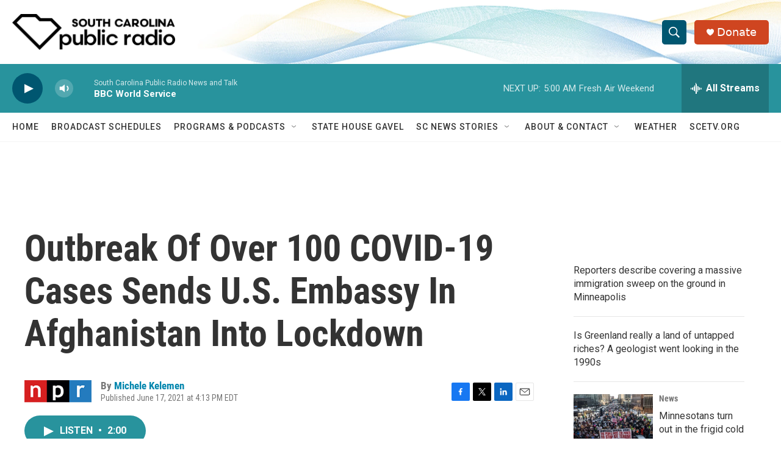

--- FILE ---
content_type: text/html; charset=utf-8
request_url: https://www.google.com/recaptcha/api2/aframe
body_size: 263
content:
<!DOCTYPE HTML><html><head><meta http-equiv="content-type" content="text/html; charset=UTF-8"></head><body><script nonce="uyxI6w_Nfwxe42O2u5eEsg">/** Anti-fraud and anti-abuse applications only. See google.com/recaptcha */ try{var clients={'sodar':'https://pagead2.googlesyndication.com/pagead/sodar?'};window.addEventListener("message",function(a){try{if(a.source===window.parent){var b=JSON.parse(a.data);var c=clients[b['id']];if(c){var d=document.createElement('img');d.src=c+b['params']+'&rc='+(localStorage.getItem("rc::a")?sessionStorage.getItem("rc::b"):"");window.document.body.appendChild(d);sessionStorage.setItem("rc::e",parseInt(sessionStorage.getItem("rc::e")||0)+1);localStorage.setItem("rc::h",'1769239176251');}}}catch(b){}});window.parent.postMessage("_grecaptcha_ready", "*");}catch(b){}</script></body></html>